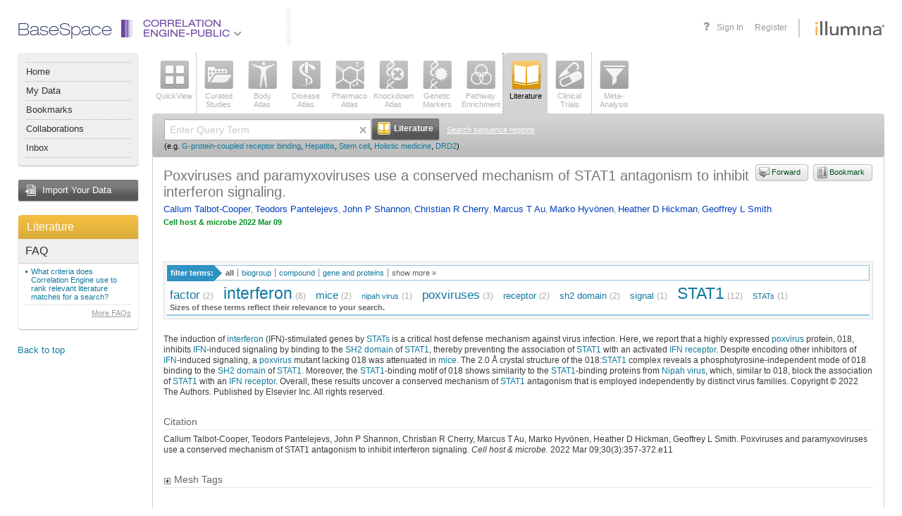

--- FILE ---
content_type: text/html;charset=UTF-8
request_url: https://accounts.public.ce.basespace.illumina.com/b/search/article.nb?id=35182467
body_size: 67675
content:
<!DOCTYPE html PUBLIC "-//W3C//DTD XHTML 1.0 Transitional//EN" "http://www.w3.org/TR/xhtml1/DTD/xhtml1-transitional.dtd">
<html xmlns="http://www.w3.org/1999/xhtml">
<head>
<meta http-equiv="Content-Type" content="text/html; charset=UTF-8" />
<link rel="stylesheet" href="/b/include/script.nbs?type=css&name=autocomplete,popup,effects&apiKey=nextbio-test&v=1.0" />
<link rel="stylesheet" href="/b/s/css3-s/nb.css?20251103_244925" />
<link rel="stylesheet" href="/b/s/css3-s/font-awesome.min.css?20251103_244925" />
<!--[if lte IE 7]>
<style type="text/css">/* <![CDATA[ */ @import url(/b/s/css3-s/nbie.css?20251103_244925); /* ]]> */</style>
<![endif]-->
<link rel="stylesheet" media="print" href="/b/s/css3-s/print.css?20251103_244925" />
<!--[if lte IE 8]>
<style type="text/css">/* <![CDATA[ */ @import url(/b/s/css3-s/nb3ie8.css?20251103_244925); /* ]]> */</style>
<![endif]-->
<link rel="shortcut icon" href="/b/s/img3/favicon.ico?20251103_244925" type="image/x-icon" />
<script type='text/javascript'>
<!--
var nb = {
system:"PUBLIC",root:"/b",img:"/b/s/img3",js:"/b/s/js3-s",
appContext:"b",
userId: "",
secure:"true",
walkMeUrl: "https://cdn.walkme.com/users/25d31b3166ba48908e23d5e9ed8e12d2/test/walkme_25d31b3166ba48908e23d5e9ed8e12d2_https.js",
exportChartsUrl: "https://charts.ce.basespace.illumina.com/highcharts-export-web/",
domainName: "PUBLIC"
,app:'lit'
,psauth:true
};
//-->
</script>
<script type='text/javascript' src='/b/s/js3-s/3rd/prototype-1.7.1.js'></script>
<script type='text/javascript' src='/b/s/js3-s/3rd/rsh0.6/rsh.js'></script>
<script type='text/javascript' src='/b/s/js3-s/3rd/jquery/jquery-1.7.2.min.js?20251103_244925'></script>
<script type="text/javascript" src="/b/s/js3-s/3rd/jquery.cycle.all.js?20251103_244925"></script>
<script type='text/javascript' src='/b/s/js3-s/3rd/d3.min.js?20251103_244925'></script>
<script>
var $j = jQuery.noConflict();
</script>
<script type='text/javascript' src='/b/s/js3-s/nb/nb.js?20251103_244925'></script>
<script type='text/javascript' src='/b/include/script.nbs?type=js&name=autocomplete,effects,notips,popup&apiKey=nextbio-test&v=1.0'></script>
<script type="text/javascript">
(function() {
var walkme = document.createElement('script');
walkme.type = 'text/javascript';
walkme.async = true;
walkme.src = nb.walkMeUrl;
// 'https://cdn.walkme.com/users/25d31b3166ba48908e23d5e9ed8e12d2/walkme_25d31b3166ba48908e23d5e9ed8e12d2_https.js'
var s = document.getElementsByTagName('script')[0];
s.parentNode.insertBefore(walkme, s);
window._walkmeConfig = {smartLoad:true};
})();
</script>
<title>Poxviruses and paramyxoviruses use a conserved mechanism of STAT1 antagonism to inhibit interferon signaling. &mdash; NextBio article</title>
<script type='text/javascript' src='/b/s/js3-s/nb/search.js?20251103_244925'></script>
</head>
<body >
<a id="ie7Test" href="#ie7Test" style="position:absolute; top: -1000px; left: -1000px;"></a>
<div id='rap' class="Rap ">
<div class="Wrapper AppWrapper"><div class="WrapperIn"><div class="WrapperMinWidth"><div class="WrapperContainer">
<div class="header">
<div class="container">
<div class="header-nav" style="font-family: helvetica_neue_ltregular; font-size:24px; color: #252E66; margin-top:-6px;">BaseSpace</div>
<ul class="header-nav selected-product">
<li class="header-nav-item header-nav-main-item dropdown-item" id="product-drop-list">
<div class="product-lens ce">
<div class="el-1"></div>
<div class="el-2"></div>
<div class="el-3"></div>
<div class="el-4"></div>
<div class="el-5"></div>
<div class="el-6"></div>
</div>
<a class="ce" href="javascript:void(0);">
Correlation<br>Engine-Public
<span class="fa fa-angle-down fa-lg" style="color:#77787b"></span>
</a>
<ul class="header-nav-dropdown header-nav-main-dropdown dropdown-menu" id="productList" style="display:none;">
</ul>
</li>
</ul>
<div class="header-vendor">
<a class="header-logo" href="https://www.illumina.com" target="_blank" onclick='return chkAboutBox(event)'></a>
</div>
<ul class="header-nav header-nav-user">
<li class="header-nav-item header-nav-item-user header-nav-register"><a href="/b/authentication/login.nb" onclick="return saveLoginState();">Sign In</a></li>
<li class="header-nav-item header-nav-item-user header-nav-register">
<a onclick="showRegisterPopup()">Register</a>
</li>
</ul>
<a class="header-help selectable-tab animated-tab" title="Get help with this page" id='faqLink' href='/b/corp/faq.nb' target='_blank'>
<span class="fa fa-question fa-lg">
</span>
</a>
</div>
</div>
<div class="AppLeftBar2 NoPrint">
<div class="MenuPlate2">
<div class="MenuPlateHead2"></div>
<div class="MenuPlateBody2">
<ul class="MenuPlateList2">
<li ><a href='/b/nextbio.nb'>Home</a></li>
<li ><a href='javascript:void(signInLink("/b/mynb/projects.nb#tab=allProjects"));'>My Data</a></li>
<li ><a href='javascript:void(signInLink("/b/mynb/myBookmarks.nb"));'>Bookmarks</a></li>
<li ><a href='javascript:void(signInLink("/b/mynb/allNextBio.nb"));'>Collaborations</a></li>
<li ><a href='javascript:void(signInLink("/b/mynb/messages.nb"));'>Inbox</a></li>
</ul>
</div>
<div class="MenuPlateFoot2"></div>
</div>
<a href="javascript:void(signInLink('/b/imp/import.nb'));" class="AppImportButton">Import Your Data</a>
<div class="Plate">
<a href='/b/search/lit.nb' title="Go to Literature home" class='AppPlateTitle AppPlateTitleOrange'>Literature</a>
<div class="Plate5Body">
<div class="PlateCurrentApp2">
<div class="InnerWrap2">
<h4>FAQ</h4>
<ul>
<li><a href="/b/corp/faq.nb#litCriteria" onclick='return popupFaq(this, "faq", "litCriteria")'>What criteria does Correlation Engine use to rank relevant literature matches for a search?</a></li>
</ul>
<p class="SeeAll">
<a href="/b/corp/faq.nb" target="_blank">More FAQs</a>
</p>
</div>
</div>
</div>
<div class="Plate5Foot"><div><div></div></div></div>
</div>
<div class='Sticky NoIE6'>
<a onclick='toTop()'>Back to top</a>
</div>
</div>
<div class="AppContainer2" >
<div class="ContainerIn">
<div class="AppList AppList2 NoPrint">
<ul class="AppSelect">
<li>
<a onmouseover='nbTip(this.getAttribute("nb_tip"),true,[DELAY,2000,BGCOLOR,"#ffffcc",WIDTH,-300])' onmouseout='nbUnTip()' nb_tip="See a top-level view of all the information Correlation Engine has about a <strong>gene</strong>, <strong>SNP</strong>, <strong>sequence region</strong>, <strong>biogroup</strong>, <strong>bioset</strong>, <strong>phenotype</strong>, <strong>compound</strong>, <strong>tissue</strong>, or keyword." href='javascript:void(searchApp("ov"))'  ><span class="AppIcon  AppIconov "><img class="IconEn" src='/b/s/img3/vert/Overview.png' class='Png' /><img class="IconDis" style="display:none;" class='Png Disabled' src='/b/s/img3/vert/OverviewDisabled.png'/></span>QuickView</a>
</li>
</ul><div class="AppSelectLine"></div><ul class="AppSelect">
<li>
<a onmouseover='nbTip(this.getAttribute("nb_tip"),true,[DELAY,2000,BGCOLOR,"#ffffcc",WIDTH,-300])' onmouseout='nbUnTip()' nb_tip="Query or browse all studies curated by Illumina.  You can query by <strong>gene</strong>, <strong>SNP</strong>, <strong>sequence region</strong>, <strong>biogroup</strong>, <strong>bioset</strong>, <strong>phenotype</strong>, <strong>compound</strong>, <strong>tissue</strong>, or keyword.  Or browse using filters and text-based search." href='javascript:void(searchApp("as"))'  ><span class="AppIcon  AppIconas "><img class="IconEn" src='/b/s/img3/vert/All_Studies.png' class='Png' /><img class="IconDis" style="display:none;" class='Png Disabled' src='/b/s/img3/vert/All_StudiesDisabled.png'/></span>Curated<br />Studies</a>
</li>
<li>
<a onmouseover='nbTip(this.getAttribute("nb_tip"),true,[DELAY,2000,BGCOLOR,"#ffffcc",WIDTH,-300])' onmouseout='nbUnTip()' nb_tip="View the tissues, cell types, cell lines and stem cells in which a queried gene, bioset or biogroup is significantly enriched or expressed. Or view genes that are enriched or expressed in specific <strong> tissues</strong> and <strong>biosources</strong>." href='javascript:void(searchApp("ba"))'  ><span class="AppIcon  AppIconba "><img class="IconEn" src='/b/s/img3/vert/Body_Atlas.png' class='Png' /><img class="IconDis" style="display:none;" class='Png Disabled' src='/b/s/img3/vert/Body_AtlasDisabled.png'/></span>Body<br />Atlas</a>
</li>
<li>
<a onmouseover='nbTip(this.getAttribute("nb_tip"),true,[DELAY,2000,BGCOLOR,"#ffffcc",WIDTH,-300])' onmouseout='nbUnTip()' nb_tip="Find diseases, traits, conditions, and surrogate endpoints associated with a queried <strong>gene</strong>, <strong>sequence region</strong>, <strong>SNP</strong>, <strong>biogroup</strong>, or <strong>bioset</strong>." href='javascript:void(searchApp("da"))'  ><span class="AppIcon  AppIconda "><img class="IconEn" src='/b/s/img3/vert/Disease_Atlas.png' class='Png' /><img class="IconDis" style="display:none;" class='Png Disabled' src='/b/s/img3/vert/Disease_AtlasDisabled.png'/></span>Disease<br />Atlas</a>
</li>
<li>
<a onmouseover='nbTip(this.getAttribute("nb_tip"),true,[DELAY,2000,BGCOLOR,"#ffffcc",WIDTH,-300])' onmouseout='nbUnTip()' nb_tip="Discover which compounds and treatments affect a queried <strong>gene</strong>, <strong>sequence region</strong>, <strong>biogroup</strong>, or <strong>bioset</strong>." href='javascript:void(searchApp("pa"))'  ><span class="AppIcon  AppIconpa "><img class="IconEn" src='/b/s/img3/vert/Pharmaco_Atlas.png' class='Png' /><img class="IconDis" style="display:none;" class='Png Disabled' src='/b/s/img3/vert/Pharmaco_AtlasDisabled.png'/></span>Pharmaco<br />Atlas</a>
</li>
<li>
<a onmouseover='nbTip(this.getAttribute("nb_tip"),true,[DELAY,2000,BGCOLOR,"#ffffcc",WIDTH,-300])' onmouseout='nbUnTip()' nb_tip="Perform a knockdown, knockout, or overexpression experiment in reverse: See which genetic perturbations affect a queried <strong>gene</strong>, <strong>sequence region</strong>, <strong>biogroup</strong>, or <strong>bioset</strong>." href='javascript:void(searchApp("ka"))'  ><span class="AppIcon  AppIconka "><img class="IconEn" src='/b/s/img3/vert/Knockdown_Atlas.png' class='Png' /><img class="IconDis" style="display:none;" class='Png Disabled' src='/b/s/img3/vert/Knockdown_AtlasDisabled.png'/></span>Knockdown<br />Atlas</a>
</li>
<li>
<a onmouseover='nbTip(this.getAttribute("nb_tip"),true,[DELAY,2000,BGCOLOR,"#ffffcc",WIDTH,-300])' onmouseout='nbUnTip()' nb_tip="Locate genes and SNPs that are significantly linked to a queried <strong>phenotype</strong> or <strong>compound</strong>." href='javascript:void(searchApp("gm"))'  ><span class="AppIcon  AppIcongm "><img class="IconEn" src='/b/s/img3/vert/Genetic_Markers.png' class='Png' /><img class="IconDis" style="display:none;" class='Png Disabled' src='/b/s/img3/vert/Genetic_MarkersDisabled.png'/></span>Genetic<br />Markers</a>
</li>
<li>
<a onmouseover='nbTip(this.getAttribute("nb_tip"),true,[DELAY,2000,BGCOLOR,"#ffffcc",WIDTH,-300])' onmouseout='nbUnTip()' nb_tip="Find biogroups for which your queried <strong>bioset</strong>, <strong>phenotype</strong> or <strong>compound</strong> is highly enriched." href='javascript:void(searchApp("bg"))'  ><span class="AppIcon  AppIconbg "><img class="IconEn" src='/b/s/img3/vert/Biogroups.png' class='Png' /><img class="IconDis" style="display:none;" class='Png Disabled' src='/b/s/img3/vert/BiogroupsDisabled.png'/></span>Pathway<br />Enrichment</a>
</li>
</ul><div class="AppSelectLine"></div><ul class="AppSelect">
<li>
</li>
</ul><div class="AppSelectLine"></div><ul class="AppSelect">
<li>
<a onmouseover='nbTip(this.getAttribute("nb_tip"),true,[DELAY,2000,BGCOLOR,"#ffffcc",WIDTH,-300])' onmouseout='nbUnTip()' nb_tip="Do a classic PubMed literature search, or search hundreds of biology- and health-related news sources with any query term or keyword." href='javascript:void(searchApp("lit"))'  class="Selected"><span class="AppIcon  AppIconlit "><img class="IconEn" src='/b/s/img3/vert/Literature.png' class='Png' /><img class="IconDis" style="display:none;" class='Png Disabled' src='/b/s/img3/vert/LiteratureDisabled.png'/></span>Literature</a>
</li>
<li>
<a onmouseover='nbTip(this.getAttribute("nb_tip"),true,[DELAY,2000,BGCOLOR,"#ffffcc",WIDTH,-300])' onmouseout='nbUnTip()' nb_tip="Find clinical trials that interest you (including actively recruiting studies), using any query term or keyword." href='javascript:void(searchApp("trials"))'  ><span class="AppIcon  AppIcontrials "><img class="IconEn" src='/b/s/img3/vert/Clinical_Trials.png' class='Png' /><img class="IconDis" style="display:none;" class='Png Disabled' src='/b/s/img3/vert/Clinical_TrialsDisabled.png'/></span>Clinical<br />Trials</a>
</li>
</ul><div class="AppSelectLine"></div><ul class="AppSelect">
<li>
<a onmouseover='nbTip(this.getAttribute("nb_tip"),true,[DELAY,2000,BGCOLOR,"#ffffcc",WIDTH,-300])' onmouseout='nbUnTip()' nb_tip="Discover which genes or biogroups are significantly regulated in common across up to 150 <strong>biosets</strong> of your choice. Search among all <strong>biosets</strong> in Correlation Engine to find those that correlate with a Meta-Analysis of up to 10 selected <strong>biosets</strong>." href='javascript:void(searchApp("adv"))'  ><span class="AppIcon  AppIconadv "><img class="IconEn" src='/b/s/img3/vert/Meta_Analysis.png' class='Png' /><img class="IconDis" style="display:none;" class='Png Disabled' src='/b/s/img3/vert/Meta_AnalysisDisabled.png'/></span><div id='maBadge' style='display:none'>0</div>Meta-<br />Analysis</a>
</li>
</ul>
<div class="Clear"></div>
</div>
<div class="App2Search">
<div class="App2SearchIn1">
<div class="App2SearchIn2">
<div class="App2SearchForm">
<form id="mainSearchBx" style="" action="" onsubmit="return searchApp('lit',true)">
<input type="text" class="App2SearchFormText" name="q" id="q" value="" autocomplete="off" />
<span class='ClearQWrap'><img src='/b/s/img3/icons/liteX.gif' onclick='clearQuery()' class='ClearQ' alt='Clear' title='Clear'/></span>
<button type="submit" class="App2SearchFormSubmit"><span><strong><img src="/b/s/img3/vert/LiteratureSrch.png" width="18" height="18" alt="" /> Literature</strong></span></button>
<a class="App2SearchTipsLink" href="" onclick="switchSearchBoxes('seqSearchBx');return false;">Search sequence regions</a>
<div class="Clear"></div>
<div class='SearchEg'>
<small>
(e.g.
<a onclick="setCookieKey('nbFacets', 'lit')" href="/b/search/lit/G-protein-coupled%20receptor%20binding">G-protein-coupled receptor binding</a>,
<a onclick="setCookieKey('nbFacets', 'lit')" href="/b/search/lit/Hepatitis">Hepatitis</a>,
<a onclick="setCookieKey('nbFacets', 'lit')" href="/b/search/lit/Stem%20cell">Stem cell</a>,
<a onclick="setCookieKey('nbFacets', 'lit')" href="/b/search/lit/Holistic%20medicine">Holistic medicine</a>,
<a onclick="setCookieKey('nbFacets', 'lit')" href="/b/search/lit/DRD2">DRD2</a>)
</small>
</div>
</form>
<form id="seqSearchBx" style="display:none" action="" onsubmit="return checkRegionRange('lit');">
<input id="maxRange" name="maxRange" type="hidden" value=""/>
<input id="chName" name="chName" type="hidden" value=""/>
<div style="width:870px;">
<div style="float:left;width:52%;">
<table cellspacing="0" cellpadding="0">
<tr>
<th style="width:150px;font-size:11px;text-align:left">Organisms</th>
<th style="width:100px;font-size:11px;text-align:left">Chromosomes</th>
<th style="width:auto;font-size:11px;text-align:left">Start</th>
<th style="width:auto;font-size:11px;text-align:left">Stop</th>
</tr>
<tr>
<td style="width:150px">
<select id="organisms" name='organisms' style="width:140px;font-size:11px" onchange="updateChromosomeOpt()">
<option id="og1" value="1" selected="selected">Homo Sapiens</option>
<option id="og2" value="2" >Mus Musculus</option>
<option id="og3" value="3" >Rattus Norvegicus</option>
<option id="og5" value="5" >C. Elegans</option>
<option id="og6" value="6" >D. Melanogaster</option>
<option id="og7" value="7" >Saccharomyces Cerevisiae</option>
</select>
</td>
<td style="width:100px"><select id="chromosome" name='chromosome' style="width:90px;font-size:11px" onchange="updateMaxChrRange()"></td>
<td style="width:auto;"><input style="height:13px;font-size:11px;margin-right:10px;width:90px;" type="text" id="chStart" name="chStart" value="" /></td>
<td style="width:auto;"><input style="height:13px;font-size:11px;width:90px;" type="text" id="chStop" name="chStop" value="" /></td>
</tr>
</table>
</div>
<div style="float:left;width:48%;margin-top: 3px;">
<button type="submit" class="App2SearchFormSubmit" style='margin-left: 10px;'><span><strong><img src="/b/s/img3/vert/LiteratureSrch.png" width="18" height="18" alt="" /> Literature</strong></span></button>
<a class="App2SearchTipsLink" href="" onclick="switchSearchBoxes('mainSearchBx');return false;">Go back to main search</a>
</div>
</div>
<div class="Clear"></div>
</form>
</div>
<div class="Clear"></div>
</div>
</div>
</div>
<div class='Plate'>
<div class="PlateBody AppSearchContainerBody" >
<div class="PlateContent App2SearchContainerContent">
<div class="InnerWrap2">
<div class="ArticleInfo">
<a id='bookmarkLink' href="/b/bookmarks/bookmark.nb" onclick="appendUrl('bookmarkLink', 'bookmarkUrl', false); appendTitle('bookmarkLink', 'bookmarkTitle'); return signInLink(this)" class="StyledButtonAqua StyledButtonSimple StyledButtonBookmark" style='float:right; margin:0 0 5px 5px'><span><strong>Bookmark</strong></span></a>
<a id='forwardLink' href="/b/forwardurl/forwardurl.nb" onclick="appendUrl('forwardLink', 'forwardURL', true); appendTitle('forwardLink', 'forwardURLTitle'); return signInLink(this)" class="StyledButtonAqua StyledButtonSimple StyledButtonForward" style='float:right; margin:0 0 5px 5px'><span><strong>Forward</strong></span></a>
<h1 class='AppTitle'>
<span class='AppName'>
Poxviruses and paramyxoviruses use a conserved mechanism of STAT1 antagonism to inhibit interferon signaling.
</span>
</h1>
<p class="Authors">
<a href="/b/search/author/Callum%20Talbot-Cooper">Callum Talbot-Cooper</a>, <a href="/b/search/author/Teodors%20Pantelejevs">Teodors Pantelejevs</a>, <a href="/b/search/author/John%20P%20Shannon">John P Shannon</a>, <a href="/b/search/author/Christian%20R%20Cherry">Christian R Cherry</a>, <a href="/b/search/author/Marcus%20T%20Au">Marcus T Au</a>, <a href="/b/search/author/Marko%20Hyv%C3%B6nen">Marko Hyvönen</a>, <a href="/b/search/author/Heather%20D%20Hickman">Heather D Hickman</a>, <a href="/b/search/author/Geoffrey%20L%20Smith">Geoffrey L Smith</a>
</p>
<p></a></p><p></a></p><p></a></p><p></a></p><p></a></p><p></a></p><p></a></p><p></a></p>
<cite class="InfoSource"><strong>Cell host &amp; microbe&nbsp;2022 Mar 09</strong></cite>
</div>
<br />
<br />
<div class="TagCloudAndFilter">
<div class="RelatedTerms"><h6><span>filter terms:</span></h6><input type="hidden" class="TagCloudBackupValues" nbId="_pub" nbUrl="search/publication/tagCloud.nb" nbQuery="q=&amp;id=35182467" nbFilter="false" /><ul class="TermsBy" id="_pub_type_tabs"><li class="Selected" id="_pub_ALL" name="_pub_type"><a href="" onclick="return onClickCloudTab({obj: this, cloudId: '_pub', tabId: 'ALL', url: 'search/publication/tagCloud.nb', query: 'q=\&id=35182467', filter: 'false', otherList:'_pub_type_tabs_more'});">all</a></li><li id="_pub_BIOGROUP" name="_pub_type"><a href="" onclick="return onClickCloudTab({obj: this, cloudId: '_pub', tabId: 'BIOGROUP', url: 'search/publication/tagCloud.nb', query: 'q=\&id=35182467', filter: 'false', otherList:'_pub_type_tabs_more'});">biogroup</a></li><li id="_pub_COMPOUND" name="_pub_type"><a href="" onclick="return onClickCloudTab({obj: this, cloudId: '_pub', tabId: 'COMPOUND', url: 'search/publication/tagCloud.nb', query: 'q=\&id=35182467', filter: 'false', otherList:'_pub_type_tabs_more'});">compound</a></li><li id="_pub_GENE" name="_pub_type"><a href="" onclick="return onClickCloudTab({obj: this, cloudId: '_pub', tabId: 'GENE', url: 'search/publication/tagCloud.nb', query: 'q=\&id=35182467', filter: 'false', otherList:'_pub_type_tabs_more'});">gene and proteins</a></li><li class="ShowMore" id="_pub_show_more"><a href="javascript:void(0)" onclick="$('_pub_show_more').hide();$('_pub_show_less').show();$('_pub_type_tabs_more').show();">show more &raquo;</a></li><li class="ShowLess" id="_pub_show_less" style="display:none"><a href="javascript:void(0)" onclick="$('_pub_type_tabs_more').hide();$('_pub_show_less').hide();$('_pub_show_more').show();">show less &laquo;</a></li></ul><ul class="TermsBy" id="_pub_type_tabs_more" style="clear:both;width:100%;display:none"><li id="_pub_ORGANISM" name="_pub_type"><a href="" onclick="return onClickCloudTab({obj: this, cloudId: '_pub', tabId: 'ORGANISM', url: 'search/publication/tagCloud.nb', query: 'q=\&id=35182467', filter: 'false', otherList:'_pub_type_tabs'});">organism</a></li><li id="_pub_PROCESSES" name="_pub_type"><a href="" onclick="return onClickCloudTab({obj: this, cloudId: '_pub', tabId: 'PROCESSES', url: 'search/publication/tagCloud.nb', query: 'q=\&id=35182467', filter: 'false', otherList:'_pub_type_tabs'});">processes</a></li></ul><div class="Clear"></div></div>
<div id="_pub" class="TagCloud" nbUrl="search/publication/tagCloud.nb" nbQuery="q=&amp;id=35182467" nbFilter="false" tagTypes="BIOGROUP,COMPOUND,GENE">
<div id="_pub_tagCloudContainer" style="clear:both;position:relative">
<div style="position:relative; NoUl">
<div class="Tags">
<li class="s3"><a href="/b/search/ov/factor" onmouseover="nbApi.popupItems(this,'_pub_popup', '/search/anno.nb', [ ['treatment', '2443424', 'Sigma Factor,factor{comma} σ,σ initiation factor,Sigma Factor,Subunit{comma} Sigma,s subunit,s element,initi...']  ], event, false, 500, function() {nbApi.setAttr('_pub_popup', 'nbSyn', 'syn=');}); return false;" onclick="nbApi.popupItems(this,'_pub_popup', '/search/anno.nb', [ ['treatment', '2443424', 'Sigma Factor,factor{comma} σ,σ initiation factor,Sigma Factor,Subunit{comma} Sigma,s subunit,s element,initi...']  ], event, false, 100, function() {nbApi.setAttr('_pub_popup', 'nbSyn', 'syn=');}); return false;"nbTagName="factor">factor</a>&nbsp;<span title="Term 'factor' and its synonyms occurs 2 times within this article." class="TagCloudCount">(2)</span></li> <li class="s1"><a href="/b/search/ov/interferon" onmouseover="nbApi.popupItems(this,'_pub_popup', '/search/anno.nb', [ ['feature', '20816440', 'IFNA,interferon,IFN-gamma,interferon-alpha,interferon alpha,IFN alpha,ifn-γ,ifn-Γ,ifn-α,ifn-Α,IFNA6']  ], event, false, 500, function() {nbApi.setAttr('_pub_popup', 'nbSyn', 'syn=IFN|Interferons');}); return false;" onclick="nbApi.popupItems(this,'_pub_popup', '/search/anno.nb', [ ['feature', '20816440', 'IFNA,interferon,IFN-gamma,interferon-alpha,interferon alpha,IFN alpha,ifn-γ,ifn-Γ,ifn-α,ifn-Α,IFNA6']  ], event, false, 100, function() {nbApi.setAttr('_pub_popup', 'nbSyn', 'syn=IFN|Interferons');}); return false;"nbTagName="interferon">interferon</a>&nbsp;<span title="Term 'interferon' and its synonyms occurs 8 times within this article." class="TagCloudCount">(8)</span></li> <li class="s4"><a href="/b/search/ov/mice" onmouseover="nbApi.popupItems(this,'_pub_popup', '/search/anno.nb', [ ['organism', '219440', 'Mice']  ], event, false, 500, function() {nbApi.setAttr('_pub_popup', 'nbSyn', 'syn=');}); return false;" onclick="nbApi.popupItems(this,'_pub_popup', '/search/anno.nb', [ ['organism', '219440', 'Mice']  ], event, false, 100, function() {nbApi.setAttr('_pub_popup', 'nbSyn', 'syn=');}); return false;"nbTagName="mice">mice</a>&nbsp;<span title="Term 'mice' and its synonyms occurs 2 times within this article." class="TagCloudCount">(2)</span></li> <li class="s6"><a href="/b/search/ov/nipah%20virus" onmouseover="nbApi.popupItems(this,'_pub_popup', '/search/anno.nb', [ ['organism', '221780', 'Nipah Virus']  ], event, false, 500, function() {nbApi.setAttr('_pub_popup', 'nbSyn', 'syn=');}); return false;" onclick="nbApi.popupItems(this,'_pub_popup', '/search/anno.nb', [ ['organism', '221780', 'Nipah Virus']  ], event, false, 100, function() {nbApi.setAttr('_pub_popup', 'nbSyn', 'syn=');}); return false;"nbTagName="nipah virus">nipah&nbsp;virus</a>&nbsp;<span title="Term 'nipah virus' and its synonyms occurs 1 times within this article." class="TagCloudCount">(1)</span></li> <li class="s3"><a href="/b/search/ov/poxviruses" onmouseover="nbApi.popupItems(this,'_pub_popup', '/search/anno.nb', [ ['organism', '221558', 'Poxviridae']  ], event, false, 500, function() {nbApi.setAttr('_pub_popup', 'nbSyn', 'syn=poxvirus');}); return false;" onclick="nbApi.popupItems(this,'_pub_popup', '/search/anno.nb', [ ['organism', '221558', 'Poxviridae']  ], event, false, 100, function() {nbApi.setAttr('_pub_popup', 'nbSyn', 'syn=poxvirus');}); return false;"nbTagName="poxviruses">poxviruses</a>&nbsp;<span title="Term 'poxviruses' and its synonyms occurs 3 times within this article." class="TagCloudCount">(3)</span></li> <li class="s5"><a href="/b/search/ov/receptor" onmouseover="nbApi.popupItems(this,'_pub_popup', '/search/anno.nb', [ ['treatment', '2403326', 'Receptors{comma} sigma,Opioid Receptors{comma} sigma,receptors{comma} σ,Receptors{comma} Opioid{comma} sigma,receptors{comma} opioid...']  ], event, false, 500, function() {nbApi.setAttr('_pub_popup', 'nbSyn', 'syn=');}); return false;" onclick="nbApi.popupItems(this,'_pub_popup', '/search/anno.nb', [ ['treatment', '2403326', 'Receptors{comma} sigma,Opioid Receptors{comma} sigma,receptors{comma} σ,Receptors{comma} Opioid{comma} sigma,receptors{comma} opioid...']  ], event, false, 100, function() {nbApi.setAttr('_pub_popup', 'nbSyn', 'syn=');}); return false;"nbTagName="receptor">receptor</a>&nbsp;<span title="Term 'receptor' and its synonyms occurs 2 times within this article." class="TagCloudCount">(2)</span></li> <li class="s5"><a href="/b/search/ov/sh2%20domain" onmouseover="nbApi.popupItems(this,'_pub_popup', '/search/anno.nb', [ ['processes', '229224', 'src Homology Domains']  ], event, false, 500, function() {nbApi.setAttr('_pub_popup', 'nbSyn', 'syn=');}); return false;" onclick="nbApi.popupItems(this,'_pub_popup', '/search/anno.nb', [ ['processes', '229224', 'src Homology Domains']  ], event, false, 100, function() {nbApi.setAttr('_pub_popup', 'nbSyn', 'syn=');}); return false;"nbTagName="sh2 domain">sh2&nbsp;domain</a>&nbsp;<span title="Term 'sh2 domain' and its synonyms occurs 2 times within this article." class="TagCloudCount">(2)</span></li> <li class="s5"><a href="/b/search/ov/signal" onmouseover="nbApi.popupItems(this,'_pub_popup', '/search/anno.nb', [ ['biogroup', '703214', 'signaling']  ], event, false, 500, function() {nbApi.setAttr('_pub_popup', 'nbSyn', 'syn=');}); return false;" onclick="nbApi.popupItems(this,'_pub_popup', '/search/anno.nb', [ ['biogroup', '703214', 'signaling']  ], event, false, 100, function() {nbApi.setAttr('_pub_popup', 'nbSyn', 'syn=');}); return false;"nbTagName="signal">signal</a>&nbsp;<span title="Term 'signal' and its synonyms occurs 1 times within this article." class="TagCloudCount">(1)</span></li> <li class="s1"><a href="/b/search/ov/STAT1" onmouseover="nbApi.popupItems(this,'_pub_popup', '/search/anno.nb', [ ['feature', '26428', 'STAT1,signal transducer an...']  , ['feature', '299615', 'Stat1,signal transducer an...']  , ['feature', '605515', 'Stat1,signal transducer an...']  , ['feature', '19983071', 'STAT1,signal transducer an...']  , ['feature', '20807110', 'stat1,signal transduction ...']  , ['feature', '20812958', 'stat1b,signal transducer a...']  , ['feature', '20812985', 'stat4,signal transducer an...']  , ['feature', '20826427', 'STAT1,signal transducer an...']  , ['feature', '20839879', 'STAT1,signal transducer an...']  , ['feature', '20861796', 'STAT1,signal transducer an...']  , ['feature', '20869629', 'STAT1,signal transducer an...']  ], event, false, 500, function() {nbApi.setAttr('_pub_popup', 'nbSyn', 'syn=Stat1 protein');}); return false;" onclick="nbApi.popupItems(this,'_pub_popup', '/search/anno.nb', [ ['feature', '26428', 'STAT1,signal transducer an...']  , ['feature', '299615', 'Stat1,signal transducer an...']  , ['feature', '605515', 'Stat1,signal transducer an...']  , ['feature', '19983071', 'STAT1,signal transducer an...']  , ['feature', '20807110', 'stat1,signal transduction ...']  , ['feature', '20812958', 'stat1b,signal transducer a...']  , ['feature', '20812985', 'stat4,signal transducer an...']  , ['feature', '20826427', 'STAT1,signal transducer an...']  , ['feature', '20839879', 'STAT1,signal transducer an...']  , ['feature', '20861796', 'STAT1,signal transducer an...']  , ['feature', '20869629', 'STAT1,signal transducer an...']  ], event, false, 100, function() {nbApi.setAttr('_pub_popup', 'nbSyn', 'syn=Stat1 protein');}); return false;"nbTagName="STAT1">STAT1</a>&nbsp;<span title="Term 'STAT1' and its synonyms occurs 12 times within this article." class="TagCloudCount">(12)</span></li> <li class="s6"><a href="/b/search/ov/STATs" onmouseover="nbApi.popupItems(this,'_pub_popup', '/search/anno.nb', [ ['feature', '828722', 'STAT,Signal-transducer and activator of transcription protein at 92E,dSTAT92E/marelle,stat1Α-lik...']  ], event, false, 500, function() {nbApi.setAttr('_pub_popup', 'nbSyn', 'syn=');}); return false;" onclick="nbApi.popupItems(this,'_pub_popup', '/search/anno.nb', [ ['feature', '828722', 'STAT,Signal-transducer and activator of transcription protein at 92E,dSTAT92E/marelle,stat1Α-lik...']  ], event, false, 100, function() {nbApi.setAttr('_pub_popup', 'nbSyn', 'syn=');}); return false;"nbTagName="STATs">STATs</a>&nbsp;<span title="Term 'STATs' and its synonyms occurs 1 times within this article." class="TagCloudCount">(1)</span></li>
</div>
<div style="font-weight: bold;color: #666666; font-size: 8pt;">Sizes of these terms reflect their relevance to your search.</div>
<div id="_nextbio_locationList" name="_nextbio_locationList" nextbioMapsUrl="/s/js2.20251103_244925/nb/maps-s.js" style="display: none;">
</div>
<div class="MapHolder" style="display: none;" id="_nextbio_tagCloudMapCanvas" name="_nextbio_tagCloudMapCanvas"></div>
</div>
</div>
</div>
<div id="_pub_popup"
class="nbApiExPopup nbApiNoHighlight"
style="display: none; left: 240px; top: ;"
small="true"
nbPublicationId="35182467"
z-index="100"
onclick="nbApi.cancelEvent(event);"
nbSwitchable=""
nbTracking=""
nbItemTitle="it=Poxviruses%20and%20paramyxoviruses%20use%20a%20conserved%20mechanism%20of%20STAT1%20antagonism%20to%20inhibit%20interferon%20signaling."
nbOriginalLabel="originalLabel=Poxviruses%20and%20paramyxoviruses%20use%20a%20conserved%20mechanism%20of%20STAT1%20antagonism%20to%20inhibit%20interferon%20signaling.">
<div class="nbApiExPopupClose" title="Close" onclick="nbApi.UnTip(true);"></div>
<div class="nbApiExPopupInner">
<div class="nbApiExPopupContainer">
<div class="nbApiExPopupTitle" style="cursor: move;"
onmousedown="nbApi.popupEvenHandlers.startMove(event, '_pub_popup');"
onmouseup="nbApi.popupEvenHandlers.stopMove(event, '_pub_popup');"
onmousemove="nbApi.popupEvenHandlers.move(event, '_pub_popup');">
<strong><span id="_pub_popup_title"></span></strong> (<span id="_pub_popup_prefix"></span>)
</div>
<div id="_pub_popup_tabContainer1" class="nbApiExPopupContentWrap">
<div id="_pub_popup_tabBar" class="nbApiExPopupTabs">
<a id="_pub_popup_sentences" name="_pub_popup_tab" tabId="sentences" nbNextTabId="_pub_popup_info" nbDefault="" nbRealIdOnly="" class="nbApiExTab" href="" onclick="nbApi.updatePopupEx({popupId:'_pub_popup', tabId:'_pub_popup_sentences', url: false?document.getElementById('_pub_popup').getAttribute('nbDynamicUrl'):'/search/matchingSentences.nb', paramList: nbApi.buildPopupQuery({popupId: '_pub_popup', query: 'id=35182467&pageType=literature&all=true', dQuery: 'nbSyn'}), limit: 5, filter: true, fixUrl:true, fixQuery:true});return false;"><span id="sentences_title">MATCHING SENTENCES</span></a>
<div id="_pub_popup_sentences_subTabs" name="_pub_popup_subTabContainer" class="nbApiExPopupSubTabs" style="display: none;">
<div id="_pub_popup_sentences_message" style="display:none;">
Sentences from this article containing <strong>
<span name="_pub_popup_term"></span></strong>
</div>
<div id="_pub_popup_sentences_buttonBar" style="display:none;">
<div style="clear:both;"></div>
<div style="padding: 5px; float:right; margin:2px 0px 0px 0px;">
<table cellspacing="0" cellpadding="0" onkeypress="nbApi.filterSentences({event: event, url:'/search/matchingSentences.nb', query:'id=35182467&pageType=literature&all=true', dQuery:'nbSyn', filterName:'_pub_popup_sentences_filter'});">
<tr>
<td style="padding-right:5px; font-size:12px;">
Filter:
</td>
<td style="padding-right:5px;">
<input name="_pub_popup_sentences_filter" type="text" class="nbApiExPopupBarEditBox" style="width:290px; height: 13px; padding:2px;" />
</td>
<td style="padding-right:5px;">
<a href="" target="_blank"  onclick="nbApi.buildPopupUrl({popupId:'_pub_popup',element:this,url:'',query:'',dQuery:'',dHash:'',fixUrl:'true'});nbApi.filterSentences({event: event, url:'/search/matchingSentences.nb', query:'id=35182467&pageType=literature&all=true', dQuery:'nbSyn', filterName:'_pub_popup_sentences_filter'});return false;" class="nbApiExPopupStyledButton"><span>Filter</span></a>
</td>
<td style="padding-right:5px;">
<a href="" target="_blank"  onclick="nbApi.buildPopupUrl({popupId:'_pub_popup',element:this,url:'',query:'',dQuery:'',dHash:'',fixUrl:'true'});nbApi.filterSentences({event: event, url:'/search/matchingSentences.nb', query:'id=35182467&pageType=literature&all=true', dQuery:'nbSyn', filterName:'_pub_popup_sentences_filter', clear:true});return false;" class="nbApiExPopupStyledButton"><span>Clear</span></a>
</td></tr>
</table>
</div>
</div>
</div>
<a id="_pub_popup_info" name="_pub_popup_tab" tabId="info" nbNextTabId="_pub_popup_" nbDefault="" nbRealIdOnly="true" class="nbApiExTab" href="" onclick="nbApi.updatePopupEx({popupId:'_pub_popup', tabId:'_pub_popup_info', url: false?document.getElementById('_pub_popup').getAttribute('nbDynamicUrl'):'/search/anno.nb', paramList: nbApi.buildPopupQuery({popupId: '_pub_popup', query: '', dQuery: 'nbDynamicQuery'}), limit: 5, filter: true, fixUrl:true, fixQuery:true});return false;"><span id="info_title">INFO</span></a>
<div id="_pub_popup_info_subTabs" name="_pub_popup_subTabContainer" class="nbApiExPopupSubTabs" style="display: none;">
<div id="_pub_popup_info_message" style="display:none;">
Information related to <strong>
<span name="_pub_popup_term"></span></strong>
</div>
</div>
<a id="_pub_popup_related" name="_pub_popup_tab" tabId="related" nbNextTabId="_pub_popup_" nbDefault="" nbRealIdOnly="" class="nbApiExTab" href="" onclick="nbApi.updatePopupEx({popupId:'_pub_popup', tabId:'_pub_popup_related', url: false?document.getElementById('_pub_popup').getAttribute('nbDynamicUrl'):'', paramList: nbApi.buildPopupQuery({popupId: '_pub_popup', query: '', dQuery: ''}), limit: 5, filter: true, fixUrl:true, fixQuery:false});return false;"><span id="related_title">RELATED CONTENT</span></a>
<div id="_pub_popup_related_subTabs" name="_pub_popup_subTabContainer" class="nbApiExPopupSubTabs" style="display: none;">
<a id="_pub_popup_related_pubmed" name="_pub_popup_related_subTab" tabId="_pub_popup_related" subTabId="pubmed" nbDefault="" nbRealIdOnly="" href="" class="nbApiExSubTab"
onclick="nbApi.updatePopupEx({popupId:'_pub_popup', tabId:'_pub_popup_related', subTabId:'_pub_popup_related_pubmed', url: false?document.getElementById('_pub_popup').getAttribute('nbDynamicUrl'):'/search/literatureRelatedLiterature.nb', paramList: nbApi.buildPopupQuery({popupId: '_pub_popup', query: 'id=35182467', dQuery: ''}), limit: 5, filter: true, fixUrl:true, fixQuery:true});return false;">
<span id="pubmed_title">PubMed</span>
</a>
<div id="_pub_popup_related_pubmed_message" style="display:none;">
Top matches for Pubmed articles related to this article and <strong>
<span name="_pub_popup_term"></span></strong>
</div>
<div id="_pub_popup_related_pubmed_buttonBar" style="display:none;">
<div style="clear:both;"></div>
<div style="padding: 5px; float:right; margin:2px 0px 0px;">
<a href="" target="_self"  onclick="nbApi.buildPopupUrl({popupId:'_pub_popup',element:this,url:'',query:'id=35182467',dQuery:'nbOriginalLabel,nbTagName  ,nbTermFilter',dHash:'',fixUrl:'true'});" class="nbApiExPopupStyledButton"><span>View all PubMed results</span></a>
</div>
</div>
<a id="_pub_popup_related_trials" name="_pub_popup_related_subTab" tabId="_pub_popup_related" subTabId="trials" nbDefault="" nbRealIdOnly="" href="" class="nbApiExSubTab"
onclick="nbApi.updatePopupEx({popupId:'_pub_popup', tabId:'_pub_popup_related', subTabId:'_pub_popup_related_trials', url: false?document.getElementById('_pub_popup').getAttribute('nbDynamicUrl'):'/search/literatureRelatedClinicalTrials.nb', paramList: nbApi.buildPopupQuery({popupId: '_pub_popup', query: 'id=35182467', dQuery: ''}), limit: 5, filter: true, fixUrl:true, fixQuery:true});return false;">
<span id="trials_title">Clinical Trials</span>
</a>
<div id="_pub_popup_related_trials_message" style="display:none;">
Top matches for clinical trials related to this article and <strong>
<span name="_pub_popup_term"></span></strong>
</div>
<div id="_pub_popup_related_trials_buttonBar" style="display:none;">
<div style="clear:both;"></div>
<div style="padding: 5px; float:right; margin:2px 0px 0px;">
<a href="" target="_self"   onclick="return signInLink(this);"class="nbApiExPopupStyledButton"><span>View all clinical trials results</span></a>
</div>
</div>
<a id="_pub_popup_related_news" name="_pub_popup_related_subTab" tabId="_pub_popup_related" subTabId="news" nbDefault="" nbRealIdOnly="" href="" class="nbApiExSubTab"
onclick="nbApi.updatePopupEx({popupId:'_pub_popup', tabId:'_pub_popup_related', subTabId:'_pub_popup_related_news', url: false?document.getElementById('_pub_popup').getAttribute('nbDynamicUrl'):'/search/literatureRelatedNews.nb', paramList: nbApi.buildPopupQuery({popupId: '_pub_popup', query: 'id=35182467', dQuery: ''}), limit: 5, filter: true, fixUrl:true, fixQuery:true});return false;">
<span id="news_title">News</span>
</a>
<div id="_pub_popup_related_news_message" style="display:none;">
Top matches for news related to this article and <strong>
<span name="_pub_popup_term"></span></strong>
</div>
<div id="_pub_popup_related_news_buttonBar" style="display:none;">
<div style="clear:both;"></div>
<div style="padding: 5px; float:right; margin:2px 0px 0px;">
<a href="" target="_self"  onclick="nbApi.buildPopupUrl({popupId:'_pub_popup',element:this,url:'',query:'id=35182467',dQuery:'nbOriginalLabel,nbTagName  ,nbTermFilter',dHash:'',fixUrl:'true'});" class="nbApiExPopupStyledButton"><span>View all news results</span></a>
</div>
</div>
<a id="_pub_popup_related_studies" name="_pub_popup_related_subTab" tabId="_pub_popup_related" subTabId="studies" nbDefault="" nbRealIdOnly="" href="" class="nbApiExSubTab"
onclick="nbApi.updatePopupEx({popupId:'_pub_popup', tabId:'_pub_popup_related', subTabId:'_pub_popup_related_studies', url: false?document.getElementById('_pub_popup').getAttribute('nbDynamicUrl'):'/search/literatureRelatedStudies.nb', paramList: nbApi.buildPopupQuery({popupId: '_pub_popup', query: 'id=35182467', dQuery: ''}), limit: 5, filter: true, fixUrl:true, fixQuery:true});return false;">
<span id="studies_title">Genomics Data</span>
</a>
<div id="_pub_popup_related_studies_message" style="display:none;">
Top matches for genomic data related to this article and <strong>
<span name="_pub_popup_term"></span></strong>
</div>
<div id="_pub_popup_related_studies_buttonBar" style="display:none;">
<div style="clear:both;"></div>
<div style="padding: 5px; float:right; margin:2px 0px 0px;">
<a href="" target="_self"   onclick="return signInLink(this);"class="nbApiExPopupStyledButton"><span>View all genomic data results</span></a>
</div>
</div>
</div>
<a id="_pub_popup_terms" name="_pub_popup_tab" tabId="terms" nbNextTabId="_pub_popup_" nbDefault="" nbRealIdOnly="" class="nbApiExTab" href="" onclick="nbApi.updatePopupEx({popupId:'_pub_popup', tabId:'_pub_popup_terms', url: false?document.getElementById('_pub_popup').getAttribute('nbDynamicUrl'):'/search/literature/tagCloud.nb', paramList: nbApi.buildPopupQuery({popupId: '_pub_popup', query: 'tagCloud=true&tagCloudSize=40&tagFilter=true&tagLookupSize=50&tagType=ALL', dQuery: 'nbDynamicQuery'}), limit: 5, filter: false, fixUrl:true, fixQuery:true});return false;"><span id="terms_title">RELATED TERMS</span></a>
<div id="_pub_popup_terms_subTabs" name="_pub_popup_subTabContainer" class="nbApiExPopupSubTabs" style="display: none;">
</div>
</div>
<div id="_pub_popup_PopupContent" class="nbApiExPopupContent">
<div id="_pub_popup_PopupTabTitle" class="nbApiExPopupMatchesTitle" style="position:relative;">
&nbsp;
</div>
<div id="_pub_popup_SubTabs" class="nbApiExPopupSubTabs" style="display:none;"></div>
<div class="nbApiExPopupTextCont">
<div id="_pub_popup_content" class="nbApiExPopupText" nextbio_allowUpdate="true"></div>
</div>
</div>
</div>
<div class="nbApiExPopupFooter">
<span id="nbApiExPopupReportResponse"></span>
<div id="_pub_popup_buttonBar" class="nbApiExPopupDetailedButton"></div>
</div>
</div>
</div>
<div class="nbApiExPopupReport"><a href="" onclick="nbApi.reportFalseTerm({target:'nbApiExPopupReportResponse',scriptTarget:'_pub_popup_script',url:'/report/falsepositive.nb',term:document.getElementById('_pub_popup_title').innerHTML,type:document.getElementById('_pub_popup_prefix').innerHTML,article:'Poxviruses%20and%20paramyxoviruses%20use%20a%20conserved%20mechanism%20of%20STAT1%20antagonism%20to%20inhibit%20interferon%20signaling.',publicationId:'35182467'});return false;">Report term as false positive</a></div>
</div>
<span id="_pub_popup_script"></span>
<iframe id="_pub_popup_scriptLoader" style="display:none;"></iframe>
</div>
<p>The induction of <a href="../search/ov.nb?q=interferon" onmouseover=" popupItems (this, 'my_popup', '../search/anno.nb', [['feature','20816440','IFNA,interferon,IFN-gamma,interferon-alpha,interferon alpha,IFN alpha,ifn-γ,ifn-Γ,ifn-α,ifn-Α,IFNA6']], event);return false;" onclick=" popupItems (this, 'my_popup', '../search/anno.nb', [['feature','20816440','IFNA,interferon,IFN-gamma,interferon-alpha,interferon alpha,IFN alpha,ifn-γ,ifn-Γ,ifn-α,ifn-Α,IFNA6']], event, true);return false;">interferon</a> (IFN)-stimulated genes by <a href="../search/ov.nb?q=STATs" onmouseover=" popupItems (this, 'my_popup', '../search/anno.nb', [['feature','828722','STAT,Signal-transducer and activator of transcription protein at 92E,dSTAT92E/marelle,stat1Α-lik...']], event);return false;" onclick=" popupItems (this, 'my_popup', '../search/anno.nb', [['feature','828722','STAT,Signal-transducer and activator of transcription protein at 92E,dSTAT92E/marelle,stat1Α-lik...']], event, true);return false;">STATs</a> is a critical host defense mechanism against virus infection.   Here, we report that a highly expressed <a href="../search/ov.nb?q=poxvirus" onmouseover=" popupItems (this, 'my_popup', '../search/anno.nb', [['organism','221558','Poxviridae']], event);return false;" onclick=" popupItems (this, 'my_popup', '../search/anno.nb', [['organism','221558','Poxviridae']], event, true);return false;">poxvirus</a> protein, 018, inhibits <a href="../search/ov.nb?q=interferon" onmouseover=" popupItems (this, 'my_popup', '../search/anno.nb', [['feature','20816440','IFNA,interferon,IFN-gamma,interferon-alpha,interferon alpha,IFN alpha,ifn-γ,ifn-Γ,ifn-α,ifn-Α,IFNA6']], event);return false;" onclick=" popupItems (this, 'my_popup', '../search/anno.nb', [['feature','20816440','IFNA,interferon,IFN-gamma,interferon-alpha,interferon alpha,IFN alpha,ifn-γ,ifn-Γ,ifn-α,ifn-Α,IFNA6']], event, true);return false;">IFN</a>-induced signaling by binding to the <a href="../search/ov.nb?q=SH2+domain" onmouseover=" popupItems (this, 'my_popup', '../search/anno.nb', [['processes','229224','src Homology Domains']], event);return false;" onclick=" popupItems (this, 'my_popup', '../search/anno.nb', [['processes','229224','src Homology Domains']], event, true);return false;">SH2 domain</a> of <a href="../search/ov.nb?q=STAT1" onmouseover=" popupItems (this, 'my_popup', '../search/anno.nb', [['feature','19983071','STAT1,signal transducer an...'],['feature','20812958','stat1b,signal transducer a...'],['feature','605515','Stat1,signal transducer an...'],['feature','20839879','STAT1,signal transducer an...'],['feature','20869629','STAT1,signal transducer an...'],['feature','20812985','stat4,signal transducer an...'],['feature','20826427','STAT1,signal transducer an...'],['feature','20807110','stat1,signal transduction ...'],['feature','26428','STAT1,signal transducer an...'],['feature','20861796','STAT1,signal transducer an...'],['feature','299615','Stat1,signal transducer an...']], event);return false;" onclick=" popupItems (this, 'my_popup', '../search/anno.nb', [['feature','19983071','STAT1,signal transducer an...'],['feature','20812958','stat1b,signal transducer a...'],['feature','605515','Stat1,signal transducer an...'],['feature','20839879','STAT1,signal transducer an...'],['feature','20869629','STAT1,signal transducer an...'],['feature','20812985','stat4,signal transducer an...'],['feature','20826427','STAT1,signal transducer an...'],['feature','20807110','stat1,signal transduction ...'],['feature','26428','STAT1,signal transducer an...'],['feature','20861796','STAT1,signal transducer an...'],['feature','299615','Stat1,signal transducer an...']], event, true);return false;">STAT1</a>, thereby preventing the association of <a href="../search/ov.nb?q=STAT1" onmouseover=" popupItems (this, 'my_popup', '../search/anno.nb', [['feature','19983071','STAT1,signal transducer an...'],['feature','20812958','stat1b,signal transducer a...'],['feature','605515','Stat1,signal transducer an...'],['feature','20839879','STAT1,signal transducer an...'],['feature','20869629','STAT1,signal transducer an...'],['feature','20812985','stat4,signal transducer an...'],['feature','20826427','STAT1,signal transducer an...'],['feature','20807110','stat1,signal transduction ...'],['feature','26428','STAT1,signal transducer an...'],['feature','20861796','STAT1,signal transducer an...'],['feature','299615','Stat1,signal transducer an...']], event);return false;" onclick=" popupItems (this, 'my_popup', '../search/anno.nb', [['feature','19983071','STAT1,signal transducer an...'],['feature','20812958','stat1b,signal transducer a...'],['feature','605515','Stat1,signal transducer an...'],['feature','20839879','STAT1,signal transducer an...'],['feature','20869629','STAT1,signal transducer an...'],['feature','20812985','stat4,signal transducer an...'],['feature','20826427','STAT1,signal transducer an...'],['feature','20807110','stat1,signal transduction ...'],['feature','26428','STAT1,signal transducer an...'],['feature','20861796','STAT1,signal transducer an...'],['feature','299615','Stat1,signal transducer an...']], event, true);return false;">STAT1</a> with an activated <a href="../search/ov.nb?q=interferon" onmouseover=" popupItems (this, 'my_popup', '../search/anno.nb', [['feature','20816440','IFNA,interferon,IFN-gamma,interferon-alpha,interferon alpha,IFN alpha,ifn-γ,ifn-Γ,ifn-α,ifn-Α,IFNA6']], event);return false;" onclick=" popupItems (this, 'my_popup', '../search/anno.nb', [['feature','20816440','IFNA,interferon,IFN-gamma,interferon-alpha,interferon alpha,IFN alpha,ifn-γ,ifn-Γ,ifn-α,ifn-Α,IFNA6']], event, true);return false;">IFN</a> <a href="../search/ov.nb?q=receptor" onmouseover=" popupItems (this, 'my_popup', '../search/anno.nb', [['treatment','2403326','Receptors, sigma,Opioid Receptors, sigma,receptors, σ,Receptors, Opioid, sigma,receptors, opioid...']], event);return false;" onclick=" popupItems (this, 'my_popup', '../search/anno.nb', [['treatment','2403326','Receptors, sigma,Opioid Receptors, sigma,receptors, σ,Receptors, Opioid, sigma,receptors, opioid...']], event, true);return false;">receptor</a>.   Despite encoding other inhibitors of <a href="../search/ov.nb?q=interferon" onmouseover=" popupItems (this, 'my_popup', '../search/anno.nb', [['feature','20816440','IFNA,interferon,IFN-gamma,interferon-alpha,interferon alpha,IFN alpha,ifn-γ,ifn-Γ,ifn-α,ifn-Α,IFNA6']], event);return false;" onclick=" popupItems (this, 'my_popup', '../search/anno.nb', [['feature','20816440','IFNA,interferon,IFN-gamma,interferon-alpha,interferon alpha,IFN alpha,ifn-γ,ifn-Γ,ifn-α,ifn-Α,IFNA6']], event, true);return false;">IFN</a>-induced signaling, a <a href="../search/ov.nb?q=poxvirus" onmouseover=" popupItems (this, 'my_popup', '../search/anno.nb', [['organism','221558','Poxviridae']], event);return false;" onclick=" popupItems (this, 'my_popup', '../search/anno.nb', [['organism','221558','Poxviridae']], event, true);return false;">poxvirus</a> mutant lacking 018 was attenuated in <a href="../search/ov.nb?q=mice" onmouseover=" popupItems (this, 'my_popup', '../search/anno.nb', [['organism','219440','Mice']], event);return false;" onclick=" popupItems (this, 'my_popup', '../search/anno.nb', [['organism','219440','Mice']], event, true);return false;">mice</a>.   The 2.0 Å crystal structure of the 018:<a href="../search/ov.nb?q=STAT1" onmouseover=" popupItems (this, 'my_popup', '../search/anno.nb', [['feature','19983071','STAT1,signal transducer an...'],['feature','20812958','stat1b,signal transducer a...'],['feature','605515','Stat1,signal transducer an...'],['feature','20839879','STAT1,signal transducer an...'],['feature','20869629','STAT1,signal transducer an...'],['feature','20812985','stat4,signal transducer an...'],['feature','20826427','STAT1,signal transducer an...'],['feature','20807110','stat1,signal transduction ...'],['feature','26428','STAT1,signal transducer an...'],['feature','20861796','STAT1,signal transducer an...'],['feature','299615','Stat1,signal transducer an...']], event);return false;" onclick=" popupItems (this, 'my_popup', '../search/anno.nb', [['feature','19983071','STAT1,signal transducer an...'],['feature','20812958','stat1b,signal transducer a...'],['feature','605515','Stat1,signal transducer an...'],['feature','20839879','STAT1,signal transducer an...'],['feature','20869629','STAT1,signal transducer an...'],['feature','20812985','stat4,signal transducer an...'],['feature','20826427','STAT1,signal transducer an...'],['feature','20807110','stat1,signal transduction ...'],['feature','26428','STAT1,signal transducer an...'],['feature','20861796','STAT1,signal transducer an...'],['feature','299615','Stat1,signal transducer an...']], event, true);return false;">STAT1</a> complex reveals a phosphotyrosine-independent mode of 018 binding to the <a href="../search/ov.nb?q=SH2+domain" onmouseover=" popupItems (this, 'my_popup', '../search/anno.nb', [['processes','229224','src Homology Domains']], event);return false;" onclick=" popupItems (this, 'my_popup', '../search/anno.nb', [['processes','229224','src Homology Domains']], event, true);return false;">SH2 domain</a> of <a href="../search/ov.nb?q=STAT1" onmouseover=" popupItems (this, 'my_popup', '../search/anno.nb', [['feature','19983071','STAT1,signal transducer an...'],['feature','20812958','stat1b,signal transducer a...'],['feature','605515','Stat1,signal transducer an...'],['feature','20839879','STAT1,signal transducer an...'],['feature','20869629','STAT1,signal transducer an...'],['feature','20812985','stat4,signal transducer an...'],['feature','20826427','STAT1,signal transducer an...'],['feature','20807110','stat1,signal transduction ...'],['feature','26428','STAT1,signal transducer an...'],['feature','20861796','STAT1,signal transducer an...'],['feature','299615','Stat1,signal transducer an...']], event);return false;" onclick=" popupItems (this, 'my_popup', '../search/anno.nb', [['feature','19983071','STAT1,signal transducer an...'],['feature','20812958','stat1b,signal transducer a...'],['feature','605515','Stat1,signal transducer an...'],['feature','20839879','STAT1,signal transducer an...'],['feature','20869629','STAT1,signal transducer an...'],['feature','20812985','stat4,signal transducer an...'],['feature','20826427','STAT1,signal transducer an...'],['feature','20807110','stat1,signal transduction ...'],['feature','26428','STAT1,signal transducer an...'],['feature','20861796','STAT1,signal transducer an...'],['feature','299615','Stat1,signal transducer an...']], event, true);return false;">STAT1</a>.   Moreover, the <a href="../search/ov.nb?q=STAT1" onmouseover=" popupItems (this, 'my_popup', '../search/anno.nb', [['feature','19983071','STAT1,signal transducer an...'],['feature','20812958','stat1b,signal transducer a...'],['feature','605515','Stat1,signal transducer an...'],['feature','20839879','STAT1,signal transducer an...'],['feature','20869629','STAT1,signal transducer an...'],['feature','20812985','stat4,signal transducer an...'],['feature','20826427','STAT1,signal transducer an...'],['feature','20807110','stat1,signal transduction ...'],['feature','26428','STAT1,signal transducer an...'],['feature','20861796','STAT1,signal transducer an...'],['feature','299615','Stat1,signal transducer an...']], event);return false;" onclick=" popupItems (this, 'my_popup', '../search/anno.nb', [['feature','19983071','STAT1,signal transducer an...'],['feature','20812958','stat1b,signal transducer a...'],['feature','605515','Stat1,signal transducer an...'],['feature','20839879','STAT1,signal transducer an...'],['feature','20869629','STAT1,signal transducer an...'],['feature','20812985','stat4,signal transducer an...'],['feature','20826427','STAT1,signal transducer an...'],['feature','20807110','stat1,signal transduction ...'],['feature','26428','STAT1,signal transducer an...'],['feature','20861796','STAT1,signal transducer an...'],['feature','299615','Stat1,signal transducer an...']], event, true);return false;">STAT1</a>-binding motif of 018 shows similarity to the <a href="../search/ov.nb?q=STAT1" onmouseover=" popupItems (this, 'my_popup', '../search/anno.nb', [['feature','19983071','STAT1,signal transducer an...'],['feature','20812958','stat1b,signal transducer a...'],['feature','605515','Stat1,signal transducer an...'],['feature','20839879','STAT1,signal transducer an...'],['feature','20869629','STAT1,signal transducer an...'],['feature','20812985','stat4,signal transducer an...'],['feature','20826427','STAT1,signal transducer an...'],['feature','20807110','stat1,signal transduction ...'],['feature','26428','STAT1,signal transducer an...'],['feature','20861796','STAT1,signal transducer an...'],['feature','299615','Stat1,signal transducer an...']], event);return false;" onclick=" popupItems (this, 'my_popup', '../search/anno.nb', [['feature','19983071','STAT1,signal transducer an...'],['feature','20812958','stat1b,signal transducer a...'],['feature','605515','Stat1,signal transducer an...'],['feature','20839879','STAT1,signal transducer an...'],['feature','20869629','STAT1,signal transducer an...'],['feature','20812985','stat4,signal transducer an...'],['feature','20826427','STAT1,signal transducer an...'],['feature','20807110','stat1,signal transduction ...'],['feature','26428','STAT1,signal transducer an...'],['feature','20861796','STAT1,signal transducer an...'],['feature','299615','Stat1,signal transducer an...']], event, true);return false;">STAT1</a>-binding proteins from <a href="../search/ov.nb?q=Nipah+virus" onmouseover=" popupItems (this, 'my_popup', '../search/anno.nb', [['organism','221780','Nipah Virus']], event);return false;" onclick=" popupItems (this, 'my_popup', '../search/anno.nb', [['organism','221780','Nipah Virus']], event, true);return false;">Nipah virus</a>, which, similar to 018, block the association of <a href="../search/ov.nb?q=STAT1" onmouseover=" popupItems (this, 'my_popup', '../search/anno.nb', [['feature','19983071','STAT1,signal transducer an...'],['feature','20812958','stat1b,signal transducer a...'],['feature','605515','Stat1,signal transducer an...'],['feature','20839879','STAT1,signal transducer an...'],['feature','20869629','STAT1,signal transducer an...'],['feature','20812985','stat4,signal transducer an...'],['feature','20826427','STAT1,signal transducer an...'],['feature','20807110','stat1,signal transduction ...'],['feature','26428','STAT1,signal transducer an...'],['feature','20861796','STAT1,signal transducer an...'],['feature','299615','Stat1,signal transducer an...']], event);return false;" onclick=" popupItems (this, 'my_popup', '../search/anno.nb', [['feature','19983071','STAT1,signal transducer an...'],['feature','20812958','stat1b,signal transducer a...'],['feature','605515','Stat1,signal transducer an...'],['feature','20839879','STAT1,signal transducer an...'],['feature','20869629','STAT1,signal transducer an...'],['feature','20812985','stat4,signal transducer an...'],['feature','20826427','STAT1,signal transducer an...'],['feature','20807110','stat1,signal transduction ...'],['feature','26428','STAT1,signal transducer an...'],['feature','20861796','STAT1,signal transducer an...'],['feature','299615','Stat1,signal transducer an...']], event, true);return false;">STAT1</a> with an <a href="../search/ov.nb?q=interferon" onmouseover=" popupItems (this, 'my_popup', '../search/anno.nb', [['feature','20816440','IFNA,interferon,IFN-gamma,interferon-alpha,interferon alpha,IFN alpha,ifn-γ,ifn-Γ,ifn-α,ifn-Α,IFNA6']], event);return false;" onclick=" popupItems (this, 'my_popup', '../search/anno.nb', [['feature','20816440','IFNA,interferon,IFN-gamma,interferon-alpha,interferon alpha,IFN alpha,ifn-γ,ifn-Γ,ifn-α,ifn-Α,IFNA6']], event, true);return false;">IFN</a> <a href="../search/ov.nb?q=receptor" onmouseover=" popupItems (this, 'my_popup', '../search/anno.nb', [['treatment','2403326','Receptors, sigma,Opioid Receptors, sigma,receptors, σ,Receptors, Opioid, sigma,receptors, opioid...']], event);return false;" onclick=" popupItems (this, 'my_popup', '../search/anno.nb', [['treatment','2403326','Receptors, sigma,Opioid Receptors, sigma,receptors, σ,Receptors, Opioid, sigma,receptors, opioid...']], event, true);return false;">receptor</a>.   Overall, these results uncover a conserved mechanism of <a href="../search/ov.nb?q=STAT1" onmouseover=" popupItems (this, 'my_popup', '../search/anno.nb', [['feature','19983071','STAT1,signal transducer an...'],['feature','20812958','stat1b,signal transducer a...'],['feature','605515','Stat1,signal transducer an...'],['feature','20839879','STAT1,signal transducer an...'],['feature','20869629','STAT1,signal transducer an...'],['feature','20812985','stat4,signal transducer an...'],['feature','20826427','STAT1,signal transducer an...'],['feature','20807110','stat1,signal transduction ...'],['feature','26428','STAT1,signal transducer an...'],['feature','20861796','STAT1,signal transducer an...'],['feature','299615','Stat1,signal transducer an...']], event);return false;" onclick=" popupItems (this, 'my_popup', '../search/anno.nb', [['feature','19983071','STAT1,signal transducer an...'],['feature','20812958','stat1b,signal transducer a...'],['feature','605515','Stat1,signal transducer an...'],['feature','20839879','STAT1,signal transducer an...'],['feature','20869629','STAT1,signal transducer an...'],['feature','20812985','stat4,signal transducer an...'],['feature','20826427','STAT1,signal transducer an...'],['feature','20807110','stat1,signal transduction ...'],['feature','26428','STAT1,signal transducer an...'],['feature','20861796','STAT1,signal transducer an...'],['feature','299615','Stat1,signal transducer an...']], event, true);return false;">STAT1</a> antagonism that is employed independently by distinct virus families.   Copyright © 2022 The Authors.   Published by Elsevier Inc. All rights reserved.</p>
<h3>Citation</h3>
<p>
Callum Talbot-Cooper, Teodors Pantelejevs, John P Shannon, Christian R Cherry, Marcus T Au, Marko Hyvönen, Heather D Hickman, Geoffrey L Smith.
Poxviruses and paramyxoviruses use a conserved mechanism of STAT1 antagonism to inhibit interferon signaling.
<i>Cell host &amp; microbe.</i>
2022 Mar 09;30(3):357-372.e11
</p>
<h3>
<script type="text/javascript">
var meshTagsSectionCollapsed = true;
</script>
<a href="" id="meshTagsLinkId" nbCollapsed="true" onclick="var collapsed = (true == this.getAttribute('nbCollapsed') || 'true' == this.getAttribute('nbCollapsed'));var meshTagsSectionCollapsed = expandSection('meshTags', collapsed , '/b/s/img3/framed/expand.png', '/b/s/img3/framed/collapse.png');this.setAttribute('nbCollapsed', meshTagsSectionCollapsed); if (false){cancelBubble(event)}; if (collapsed){}; return false;" class="LinkIcon"><img id="meshTagsButtonId" src="/b/s/img3/framed/expand.png" alt="Expand section icon" /></a>
Mesh Tags
</h3>
<p>
<div id="meshTagsSectionId" class="Tags" style="display: none;">
Animals
<br />
Interferons
<br />
Mice
<br />
Poxviridae
<br />
STAT1 Transcription Factor
<br />
Signal Transduction
</div>
</p>
<h3>
<script type="text/javascript">
var substancesSectionCollapsed = true;
</script>
<a href="" id="substancesLinkId" nbCollapsed="true" onclick="var collapsed = (true == this.getAttribute('nbCollapsed') || 'true' == this.getAttribute('nbCollapsed'));var substancesSectionCollapsed = expandSection('substances', collapsed , '/b/s/img3/framed/expand.png', '/b/s/img3/framed/collapse.png');this.setAttribute('nbCollapsed', substancesSectionCollapsed); if (false){cancelBubble(event)}; if (collapsed){}; return false;" class="LinkIcon"><img id="substancesButtonId" src="/b/s/img3/framed/expand.png" alt="Expand section icon" /></a>
Substances
</h3>
<p>
<div id="substancesSectionId" class="Tags" style="display: none;">
STAT1 Transcription Factor
<br />
Stat1 protein, mouse
<br />
Interferons
</div>
</p>
<br />
<p class='Authors'>PMID: <strong>35182467</strong></p>
<a class="StyledButtonAqua StyledButtonFullText" target="_blank" href="http://eutils.ncbi.nlm.nih.gov/entrez/eutils/elink.fcgi?dbfrom=pubmed&id=35182467&retmode=ref&cmd=prlinks"><span><strong>View Full Text</strong></span></a>
<script type='text/javascript'>
</script>
<div class="NbPopup" onclick="_nextbio_cancelEvent(event);" small="false" id="my_popup" name="my_popup" style="display:none;">
<div class="NbPopupFrame" >
<div class="Collapse LinkIcon">
<a title="Hide" target='_self' href="javascript:{UnTip(true);}"><img alt='close' width='15' height='15' border='0' src='/b/s/img3/delete.png' /></a>
</div>
<div class="Breadcrumbs" style="width: 450px">
<div class="PageTitle" style="text-align: left;">
<p><span><img id="my_popup_img" src="/b/s/img3/ico.gif" class='Png' style='width:16px;height:16px' alt="" /> <span id="my_popup_prefix">search</span></span> <i><b>&rarr;</b></i> <strong id="my_popup_title">result</strong></p>
</div>
<div id="my_popup_forward" style="margin-top:5px;">
</div>
</div>
<div class="PopupSeparator"></div>
<div class="NbPopupContent" style="width: 450px  ;max-height:300px;" id="my_popup_content" name="my_popup_content"></div>
</div>
</div>
<script type='text/javascript'>
<!--
var needUpdateCounts=true;
//-->
</script>
</div>
</div>
</div>
<div class="PlateFoot3"><div><div></div></div></div>
</div>
</div>
<div class="Clear"></div>
</div>
<div class="footer">
<div class="container-indented footer-container-indented">
<a class="footer-logo" href="http://www.illumina.com" target="_blank">Illumina</a>
<ul class="footer-nav">
<li><a href="https://support.illumina.com/sequencing/sequencing_software/basespace-correlation-engine.html" target="_blank">Contact Us</a></li>
<li><a href="/b/corp/apis.nb" target="_blank">Correlation Engine APIs</a></li>
<li><a href="https://www.illumina.com/company/legal/privacy.html" target="_blank">Privacy Policy</a></li>
<li><a href="https://www.illumina.com/company/legal/terms-and-conditions.html" target="_blank">Terms of Service</a></li>
<li><a href="https://www.illumina.com/products/by-type/informatics-products/basespace-correlation-engine.html" target="_blank">Corporate Home</a></li>
</ul>
<div class="footer-divider"></div>
<ul class="footer-nav footer-copyright">
<li>Copyright &copy; 2025 Illumina Inc. All rights reserved.</li>
</ul>
</div>
</div>
</div></div></div></div>
<div class="NbPopup" onclick="_nextbio_cancelEvent(event);" id="helpPopup" style="display:none;">
<div class="NbPopupFrame" >
<div class="Collapse LinkIcon">
<a title="Hide" href="javascript:{UnTip(true);}"><img alt='close' width='15' height='15' border='0' src='/b/s/img3/delete.png' /></a>
</div>
<br />
<div class="NbPopupContent" style="width: 600px;" >
<div id='helpContent'></div>
<div id='helpPageDiv'><br /><a id='helpPageLink'>See more about this page</a></div>
</div>
</div>
</div>
<div class="NbPopup" onclick="_nextbio_cancelEvent(event);" id="faqPopup" style="display:none;">
<div class="NbPopupFrame" >
<div class="Collapse LinkIcon">
<a title="Hide" href="javascript:{UnTip(true);}"><img alt='close' width='15' height='15' border='0' src='/b/s/img3/delete.png' /></a>
</div>
<br />
<div class="NbPopupContent" style="width: 600px;" >
<h3 id='faqQ'></h3>
<div id='faqA'></div>
<br />
<a id='faqLink' href='/b/corp/faq.nb' target='_blank'>See complete FAQ</a>
</div>
</div>
</div>
</div>
<script type='text/javascript' src='/b/s/js3-s/3rd/wz_tooltip/wz_tooltip.js'></script>
<script type='text/javascript'>
<!--
var appList=[{abbr:"Ov",group:"Red",mode:"ALWAYS",id:"ov"},{abbr:"As",group:"Blue",mode:"ALWAYS",id:"as"},{abbr:"Ba",group:"Blue",types:["gene","feature","bioset","biogroup","tissue","biosource"],mode:"LIST",id:"ba"},{abbr:"Da",group:"Blue",types:["gene","feature","bioset","biogroup","snp","sequence"],mode:"LIST",id:"da"},{abbr:"Pa",group:"Blue",types:["gene","feature","bioset","biogroup","sequence"],mode:"LIST",id:"pa"},{abbr:"Ka",group:"Blue",types:["gene","feature","bioset","biogroup","sequence"],mode:"LIST",id:"ka"},{abbr:"Gm",group:"Blue",types:["treatment","compound","disease"],mode:"LIST",id:"gm"},{abbr:"Bg",group:"Blue",types:["treatment","compound","disease","bioset"],mode:"LIST",id:"bg"},{abbr:"Li",group:"Orange",types:["bioset","sequence"],mode:"EXCEPT",id:"lit"},{abbr:"Ct",group:"Orange",types:["bioset","sequence"],mode:"EXCEPT",id:"trials"},{abbr:"Ma",group:"Mint",javascript:"launchMetaAnalysisApp",mode:"MA",id:"adv"}];
var currentApp='lit';
initAppAc({searchBoxId: 'q'});
dwText('q', "Enter Query Term", "AppSearchFormTextInactive");
nbRsh.init();
filterCategories = filterSource = openDetails = submitDiscFilters = function(){signInLink()};
nb.anon=true;
var helpContext='&sel=publication&sel=public';
var fullPageArgs = '';
//-->
$j('body').on('click', function()
{
$j('.dropdown-menu').hide();
});
$j('#user-drop-menu').on('click', function(event)
{
toggleById('userMenu');
$j('#productList').hide();
event.stopPropagation();
});
$j('#product-drop-list').on('click', function(event)
{
toggleById('productList');
$j('#userMenu').hide();
event.stopPropagation();
});
</script>
<script type="text/javascript">
var gaJsHost = (("https:" == document.location.protocol) ? "https://ssl." : "http://www.");
document.write(unescape("%3Cscript src='" + gaJsHost + "google-analytics.com/ga.js' type='text/javascript'%3E%3C/script%3E"));
</script>
<script type="text/javascript">
var pageTracker = _gat._getTracker("UA-3589787-1");
pageTracker._initData();
pageTracker._trackPageview();
</script>
<script type="text/javascript" src="//secure.quantserve.com/quant.js"></script>
<script type="text/javascript">_qacct="p-21CfAi4Jestt2";quantserve();</script>
<noscript>
<a href="http://www.quantcast.com/p-21CfAi4Jestt2" target="_blank"><img src="//secure.quantserve.com/pixel/p-21CfAi4Jestt2.gif" style="display: none;" border="0" height="1" width="1" alt="Quantcast"/></a>
</noscript>
</body>
</html>


--- FILE ---
content_type: application/javascript;charset=UTF-8
request_url: https://accounts.public.ce.basespace.illumina.com/b/s/js3-s/nb/search.js?20251103_244925
body_size: 5967
content:
// Copyright (c) 2012 NextBio.  All Rights Reserved
// Additional JavaScript subject to other copyrights
document.observe("nb:historyChanged1",function(a){var c=a.memo.map;var b=a.memo.oldMap;$$(".PageContainer",".HistContainer").each(function(j){var g=false;if(j.hasClassName("PageContainer")){var h=j.getAttribute("nbPageHist");if(h&&c[h+"P"]!=b[h+"P"]){g=true}}var e=j.getAttribute("nbHistItems");if(e){var d=e.split(",");for(var f=0;f<d.length;f++){if(c[d[f]]!=b[d[f]]){g=true}}}if(g){if(j.hasClassName("PageContainer")){pageTo(0,j)}else{loadFromServer({target:j,replace:true,noResize:true})}}})});var filterInputText="Enter a term to filter results";var filterAutoCompleteTextID="textFilter";var filterAutoCompleteItem=null;var allowAnon=null;function filterFocus(a){if(a.searchBox){a=a.searchBox}var a=$(a);if(a.value==filterInputText){a.value=""}if(!a.hasFocus){a.select();a.hasFocus=true}}function filterBlur(a){if(a.searchBox){a=a.searchBox}var a=$(a);if(a.value==""){a.value=filterInputText}a.hasFocus=false}function setTextFilter(r,m,q,n,p){r=r||"";if(nb.anon&&r&&!allowAnon&&$j.inArray(nb.app,appWhiteList)<0){signInLink();return}r=r.strip();var m=$(m||"filterText");if(!m){return}var k=" AND ";if(r||m.hasFocus){if(m.value==filterInputText){m.value=""}if(m.value&&m.value.length>0&&q){if(r.length>0){var j=m.value.split(k);var e="";for(var h=0;h<j.length;h++){if(j[h]!=k&&j[h].toLowerCase()!=r.toLowerCase()){e+=j[h]+k}}e+=r;r=m.value=e}}else{m.value=r}}else{m.value=filterInputText}nbRsh.start();var b=m.getAttribute("nbTfName")||"";var d=b+"tf";var g=nbRsh.get(d);nbRsh.putIfSet(d,r);var a=nbRsh.get(d);if(g!=a&&!n){document.fire("nb:textFilterChanged",{tf:r,tfName:b});textFilterChanged(r)}nbRsh.finish();var l=r?' <a href="" onclick="clearTextFilter(\'filterTextbg\');return false;"><img src="'+nb.img+'/i_RemoveGreen.png" alt="Remove Icon" class="Png"/></a> '+r+"&nbsp;&nbsp; ":"";var c=$("biogroupFilterList");if(c){var o=$("biogroupFilterList").innerHTML;if(o=="None"){$("biogroupFilterList").update()}$("biogroupautoFilter").update(l)}}function clearFeatureTextFilter(g){var b="";var d=$("filterText");if(g){d.value=g}else{d.value="Search features by genes or keywords"}nbRsh.start();var c=d.getAttribute("nbHistId")||"tf";var a=nbRsh.get(c);nbRsh.putIfSet(c,b);var e=nbRsh.get(c);if(a!=e){document.fire("nb:textFilterChanged",{tf:b,histId:c});textFilterChanged(b)}nbRsh.finish()}function clearTextFilter(b,a){setTextFilter("",b,false,a);clearTaxFilterBCLabel()}function clearTaxFilterBCLabel(){if($("biogroupFilterList")){var a=$("biogroupFilterList").innerHTML;if(a==""){$("biogroupFilterList").update("")}$("biogroupautoFilter").update();if(self.checkDiscFilters){checkDiscFilters()}if(self.showFilterBtn){showFilterBtn()}}}realTextFilterChanged=textFilterChanged=function(a){$$(".AutoTextFilter").each(function(b){if(b.hasClassName("PageContainer")){pageTo(1,b)}else{b.loadFromServer(true)}})};function submitTextFilter(a){var a=a||"filterText";var b=$F(a);if(b==filterInputText){b=""}setTextFilter(b,a)}Event.observe(self,"load",function(){$$(".FilterText").each(function(a){nbApi.createAutocomplete({searchBoxId:a.id,defaultText:filterInputText,nbMessageId:filterAutoCompleteTextID,itemType:filterAutoCompleteItem,onClick:function(b,c){if(!b||!c){return false}if(self.chkCutoffFilter){chkCutoffFilter()}setTextFilter('"'+c.symbol+'"',a);nbApi.autocompleteShowList(c,false);nbApi.autocompleteDeselectItem(c.currentItem,true);if(self.checkDiscFilters){checkDiscFilters()}if(self.hideDiscFilters){hideDiscFilters()}if(self.showFilterBtn){showFilterBtn()}return true}})})});function textHistory(){$$(".FilterText").each(function(b){var a=b.getAttribute("nbTfName");if(a){setTextFilter(nbRsh.get(a+"tf"),"filterText"+a,undefined,undefined,true)}else{setTextFilter(nbRsh.get("tf"),undefined,undefined,undefined,true)}});if(self.checkDiscFilters){checkDiscFilters()}}document.observe("nb:historyChanged2",textHistory);function setSort(e){if(nb.anon&&!allowAnon&&(nb.system!="PUBLIC"&&nb.app!="lit")){signInLink();return}nbRsh.start();var f=nbRsh.get("sortBy");var c;if(e=="date"){nbRsh.put("sortBy","date");c=$("sortDate")}else{if(e=="AtoZ"){nbRsh.put("sortBy","AtoZ");c=$("sortAtoZ")}else{if(e=="ZtoA"){nbRsh.put("sortBy","ZtoA");c=$("sortZtoA")}else{nbRsh.remove("sortBy");c=$("sortRelevance")}}}c.radioClass("Selected");var d=$("sortDropDown");if(d){d.update(c.down("a").innerHTML);c.up("ul").hide();setTimeout(function(){c.up("ul").show()},500)}var b=nbRsh.get("sortBy");if(b!=f){$$(".AutoSort").each(function(a){if(a.hasClassName("PageContainer")){pageTo(1,a)}else{a.loadFromServer(true)}});document.fire("nb:sortByChanged",{sortBy:b})}nbRsh.finish()}document.observe("nb:historyChanged2",function(a){var c;if(nbRsh.get("sortBy")=="date"){c=$("sortDate")}else{if(nbRsh.get("sortBy")=="AtoZ"){c=$("sortAtoZ")}else{if(nbRsh.get("sortBy")=="ZtoA"){c=$("sortZtoA")}else{c=$("sortRelevance")}}}if(c){c.radioClass("Selected");var b=$("sortDropDown");if(b){b.update(c.down("a").innerHTML)}}});function showDropDown(c,e){var a=$(c).up(".NewDropDown");if(!a){return}a.addClassName("NewDropDownOpen");curDropDown=a;if(e){var b=a.down("ul");var d=a.up("th");if(b.offsetWidth>d.offsetWidth){b.style.left=(d.offsetWidth-b.offsetWidth)+"px"}else{b.style.left=0}}}function hideDropDown(b){var a=$(b).up(".NewDropDown");if(!a){return}a.removeClassName("NewDropDownOpen");if(dropDownTO&&a==curDropDown){clearTimeout(dropDownTO);dropDownTO=0}curDropDown=null}var curDropDown;var dropDownTO;function overDropDown(b){if(dropDownTO){var a=$(b).up(".NewDropDown");if(a==curDropDown){if(dropDownTO){clearTimeout(dropDownTO);dropDownTO=0}}else{if(curDropDown){hideDropDown(curDropDown)}}}}function outDropDown(b){if(dropDownTO){var a=$(b).up(".NewDropDown");if(a==curDropDown){if(dropDownTO){clearTimeout(dropDownTO);dropDownTO=0}}else{if(curDropDown){hideDropDown(curDropDown)}}}if(curDropDown){dropDownTO=setTimeout(function(){dropDownTO=0;hideDropDown(b)},100)}};